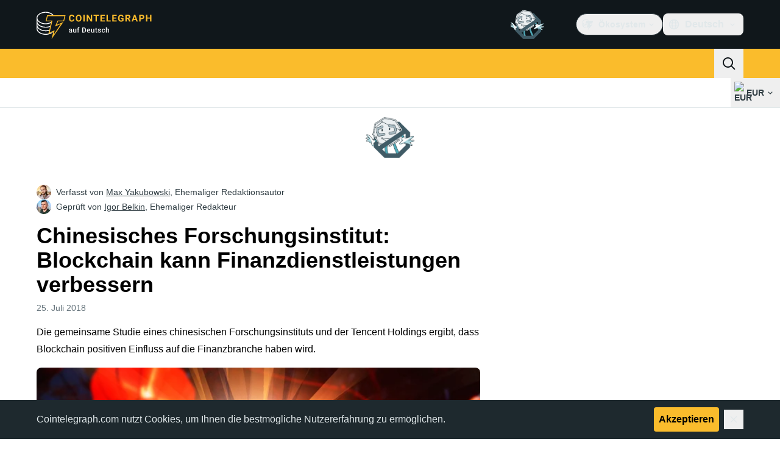

--- FILE ---
content_type: text/javascript; charset=utf-8
request_url: https://de.cointelegraph.com/_duck/ducklings/BbSoCyZe.js
body_size: -95
content:
import{d as b,b as x,au as h,t as w,e as T,c as s,o as n,at as f,aw as g,ao as k,Y as i,a8 as N,as as v,D as B,ay as C,F as u,az as D,aA as E}from"./BmH_w1N6.js";import{u as O,M as R,B as l}from"./DGJTmE5E.js";try{let e=typeof window<"u"?window:typeof global<"u"?global:typeof globalThis<"u"?globalThis:typeof self<"u"?self:{},t=new e.Error().stack;t&&(e._sentryDebugIds=e._sentryDebugIds||{},e._sentryDebugIds[t]="bdf28466-da11-4f9e-9075-6015edd5e538",e._sentryDebugIdIdentifier="sentry-dbid-bdf28466-da11-4f9e-9075-6015edd5e538")}catch{}const V={class:"flex justify-between gap-8 text-left","data-testid":"footer-navigation"},F={class:"mb-4 text-sm font-semibold uppercase text-ct-ds-fg-subtle","data-testid":"footer-navigation-item-title"},I={key:0,class:"ms-3 inline-block rounded bg-ct-ds-accent-primary-default px-2 py-0.5 text-center text-xs font-semibold uppercase text-ct-ds-fg-inverted transition ltr:group-hover:-translate-x-1 rtl:group-hover:translate-x-1","data-testid":"ct-footer-badge"},j=b({__name:"FooterNavigation",async setup(e){let t,c;const r=x(),p=([t,c]=h(()=>O({type:R.FOOTER})),t=await t,c(),t),_=w(()=>T(p).getItems().filter(o=>o.getChildren().length>0).slice(0,6)),y=o=>{switch(o){case l.NEW:return r.t("footer.new");case l.SOON:return r.t("footer.soon");case l.PARTNER:return r.t("footer.partner")}};return(o,A)=>{const m=E;return n(),s("nav",V,[(n(!0),s(f,null,g(u(_),d=>(n(),s("ul",{key:d.getId(),"data-testid":"footer-navigation-item"},[k("li",F,i(d.getTitle()),1),(n(!0),s(f,null,g(d.getChildren(),a=>(n(),s("li",{key:a.getId(),class:"group mb-2 last:mb-0","data-testid":"footer-navigation-subitem"},[N(m,{href:a.getUrl(),rel:u(D)(a.getUrl()),target:a.shouldOpenInNewTab()?"_blank":"_self",class:"ct-link text-sm","data-testid":"footer-link"},{default:B(()=>[C(i(a.getTitle()),1)]),_:2},1032,["href","rel","target"]),a.getBadgeType()?(n(),s("span",I,i(y(a.getBadgeType())),1)):v("",!0)]))),128))]))),128))])}}});export{j as _};


--- FILE ---
content_type: text/javascript; charset=utf-8
request_url: https://de.cointelegraph.com/_duck/ducklings/Crgwfy4B.js
body_size: 24
content:
import{d as I,b as k,aM as v,C as p,o as n,F as e,aD as C,D as t,a8 as s,ay as i,a9 as c,Y as d,aC as L,c as u,at as _,aw as D,n as T}from"./BmH_w1N6.js";import{_ as x}from"./D0_qrrko.js";import{useLocaleSelection as z}from"./BCjXGgOe.js";import{_ as F}from"./B5hpKu3H.js";import{getTouchModalListboxOptionClasses as S}from"./CZIM9tSe.js";import{I as V,j as $,A,F as N}from"./BU3ijrMF.js";try{let o=typeof window<"u"?window:typeof global<"u"?global:typeof globalThis<"u"?globalThis:typeof self<"u"?self:{},l=new o.Error().stack;l&&(o._sentryDebugIds=o._sentryDebugIds||{},o._sentryDebugIds[l]="3aa67a21-ff65-427f-b0f1-b9ef6962c905",o._sentryDebugIdIdentifier="sentry-dbid-3aa67a21-ff65-427f-b0f1-b9ef6962c905")}catch{}const j=["href"],q=I({__name:"TouchLanguageSelector",setup(o){const l=k(),f=v(),{selectedLocaleRef:r,getLocaleDisplayName:m,getLocaleUrl:b,getSelectedLocaleDisplayName:y,getSupportedLocales:h}=z();return(B,g)=>(n(),p(e(V),{modelValue:e(r),"onUpdate:modelValue":g[0]||(g[0]=a=>C(r)?r.value=a:null),as:"div","data-testid":"mobile-dropdown-bar-languages"},{default:t(()=>[s(e($),{as:"template"},{default:t(()=>[s(e(x),{"^data-ct-modal-id":e(f),class:"w-full",size:"lg",round:"none",variant:"ghost",color:"default","data-testid":"mobile-dropdown-bar-languages-toggle"},{default:t(()=>[s(e(c),{name:"obj-world",size:"24",class:"me-2"}),i(" "+d(e(y)())+" ",1),s(e(c),{class:"ms-auto",name:"arrow-chevron-right",size:"24"})]),_:1},8,["^data-ct-modal-id"])]),_:1}),s(L,{enterFromClass:"opacity-0 ease-in",enterActiveClass:"transition",leaveActiveClass:"transition",leaveToClass:"opacity-0 ease-out"},{default:t(()=>[s(e(A),{as:"template"},{default:t(()=>[s(F,{as:"ul",anchorId:e(f)},{title:t(()=>[i(d(e(l).t("mobile.selectLanguage")),1)]),default:t(()=>[(n(!0),u(_,null,D(e(h)(),a=>(n(),p(e(N),{key:a.language,value:a.language,as:"li",class:T(e(S)()),"data-testid":`menu-dropdown-item-${a.code}-name`},{default:t(({selected:w})=>[w?(n(),u(_,{key:0},[i(d(e(m)(a))+" ",1),s(e(c),{class:"me-2 ms-auto text-ct-ds-accent-secondary-default",name:"mark-check-mark",size:"24","data-testid":`mobile-dropdown-bar-${a.code}-selected`},null,8,["data-testid"])],64)):(n(),u("a",{key:1,href:e(b)(a)},d(e(m)(a)),9,j))]),_:2},1032,["value","class","data-testid"]))),128))]),_:1},8,["anchorId"])]),_:1})]),_:1})]),_:1},8,["modelValue"]))}});export{q as _};


--- FILE ---
content_type: text/javascript; charset=utf-8
request_url: https://de.cointelegraph.com/_duck/ducklings/BBsad1kY.js
body_size: -740
content:
import"./BmH_w1N6.js";try{let e=typeof window<"u"?window:typeof global<"u"?global:typeof globalThis<"u"?globalThis:typeof self<"u"?self:{},s=new e.Error().stack;s&&(e._sentryDebugIds=e._sentryDebugIds||{},e._sentryDebugIds[s]="d2c10663-de3b-47ce-8891-ac667d99631b",e._sentryDebugIdIdentifier="sentry-dbid-d2c10663-de3b-47ce-8891-ac667d99631b")}catch{}const o="https://s3.cointelegraph.com/storage/uploads/view/c6c580810575311bb52a64622466fff3.png",a="https://s3.cointelegraph.com/storage/uploads/view/45882b3b517958934ec343e657fa0069.png",d="https://s3.cointelegraph.com/storage/uploads/view/422b8ae3bb89a5fca07ae7999226ef91.jpg";export{a as A,o as P,d as a};


--- FILE ---
content_type: text/javascript; charset=utf-8
request_url: https://de.cointelegraph.com/_duck/ducklings/DJsJQuRu.js
body_size: 3784
content:
var G=e=>{throw TypeError(e)};var U=(e,t,r)=>t.has(e)||G("Cannot "+r);var N=(e,t,r)=>(U(e,t,"read from private field"),r?r.call(e):t.get(e)),I=(e,t,r)=>t.has(e)?G("Cannot add the same private member more than once"):t instanceof WeakSet?t.add(e):t.set(e,r),X=(e,t,r,i)=>(U(e,t,"write to private field"),i?i.call(e,r):t.set(e,r),r),v=(e,t,r)=>(U(e,t,"access private method"),r);import{d as ne,b as _,l as J,e as A,c as z,o as S,n as W,as as Y,ay as ie,F as O,Y as oe,t as K}from"./BmH_w1N6.js";try{let e=typeof window<"u"?window:typeof global<"u"?global:typeof globalThis<"u"?globalThis:typeof self<"u"?self:{},t=new e.Error().stack;t&&(e._sentryDebugIds=e._sentryDebugIds||{},e._sentryDebugIds[t]="cdeefdbc-3ebb-495f-92c8-451083221d1c",e._sentryDebugIdIdentifier="sentry-dbid-cdeefdbc-3ebb-495f-92c8-451083221d1c")}catch{}const ce={key:0,d:"M7.03262 2.54545C7.46257 1.81818 8.53745 1.81818 8.96741 2.54545L14.7718 12.3636C15.2017 13.0909 14.6643 14 13.8044 14H2.19565C1.33575 14 0.798305 13.0909 1.22826 12.3636L7.03262 2.54545Z",fill:"currentColor"},se={key:1,d:"M8.96741 13.4545C8.53745 14.1818 7.46257 14.1818 7.03262 13.4545L1.22826 3.63636C0.798305 2.90909 1.33575 2 2.19565 2H13.8044C14.6643 2 15.2017 2.90909 14.7718 3.63636L8.96741 13.4545Z",fill:"currentColor"},Q="⸺",pe=ne({__name:"CtPriceChange",props:{variant:{},size:{},view:{},percentage:{},price:{}},setup(e){const t=_(),r=J(()=>{if(typeof e.percentage=="number"&&Number.isFinite(e.percentage)&&e.percentage!==0){if(e.percentage>0)return"up";if(e.percentage<0)return"down"}return"zero"}),i=J(()=>{switch(e.view){case"icon":return null;case"price":return e.price?e.price:Q;case"default":default:{if(!(typeof e.percentage=="number"&&Number.isFinite(e.percentage)))return Q;let a="";const c=Math.abs(e.percentage).toFixed(2);return a=A(t.localeProperties).dir==="rtl"?`%${c}`:`${c}%`,e.price?`${e.price} (${a}) 1d`:a}}}),n=()=>{const o=A(r),a=e.percentage??0;return{"text-xs":e.size==="xs","gap-1 text-sm":e.size==="sm","gap-1.5 text-base":e.size==="md","text-lg/6":e.size==="lg","rounded border px-1":e.variant==="filled","border-ct-ds-accent-green-weak bg-ct-ds-accent-green-trace":e.variant==="filled"&&o==="up"&&a<10,"border-ct-ds-accent-red-weak bg-ct-ds-accent-red-trace":e.variant==="filled"&&o==="down"&&a>-10,"border-ct-ds-accent-green-strong bg-ct-ds-accent-green-default":e.variant==="filled"&&o==="up"&&a>=10,"border-ct-ds-accent-red-strong bg-ct-ds-accent-red-default":e.variant==="filled"&&o==="down"&&a<=-10,"text-white":e.variant==="filled"&&(o==="up"&&a>=10||o==="down"&&a<=-10),"text-ct-ds-accent-green-default":(e.variant!=="filled"||a<10)&&o==="up","text-ct-ds-accent-red-default":(e.variant!=="filled"||a>-10)&&o==="down","text-ct-ds-fg-muted":o==="zero"}};return(o,a)=>(S(),z("span",{class:W(["inline-flex items-center font-semibold tracking-tight",n()])},[O(r)!=="zero"?(S(),z("svg",{key:0,viewBox:"0 0 16 16",fill:"none",xmlns:"http://www.w3.org/2000/svg",class:W(["my-1 me-0.5",{"h-3 w-3":o.size==="xs"||o.size==="sm"||o.size==="md","h-4 w-4":o.size==="lg"}])},[O(r)==="up"?(S(),z("path",ce)):Y("",!0),O(r)==="down"?(S(),z("path",se)):Y("",!0)],2)):Y("",!0),ie(" "+oe(O(i)),1)],2))}});var ae=20,fe=1,E=1e6,y=1e6,ue=-7,le=21,he=!1,R="[big.js] ",p=R+"Invalid ",q=p+"decimal places",ge=p+"rounding mode",ee=R+"Division by zero",u={},w=void 0,de=/^-?(\d+(\.\d*)?|\.\d+)(e[+-]?\d+)?$/i;function te(){function e(t){var r=this;if(!(r instanceof e))return t===w?te():new e(t);if(t instanceof e)r.s=t.s,r.e=t.e,r.c=t.c.slice();else{if(typeof t!="string"){if(e.strict===!0&&typeof t!="bigint")throw TypeError(p+"value");t=t===0&&1/t<0?"-0":String(t)}we(r,t)}r.constructor=e}return e.prototype=u,e.DP=ae,e.RM=fe,e.NE=ue,e.PE=le,e.strict=he,e.roundDown=0,e.roundHalfUp=1,e.roundHalfEven=2,e.roundUp=3,e}function we(e,t){var r,i,n;if(!de.test(t))throw Error(p+"number");for(e.s=t.charAt(0)=="-"?(t=t.slice(1),-1):1,(r=t.indexOf("."))>-1&&(t=t.replace(".","")),(i=t.search(/e/i))>0?(r<0&&(r=i),r+=+t.slice(i+1),t=t.substring(0,i)):r<0&&(r=t.length),n=t.length,i=0;i<n&&t.charAt(i)=="0";)++i;if(i==n)e.c=[e.e=0];else{for(;n>0&&t.charAt(--n)=="0";);for(e.e=r-i-1,e.c=[],r=0;i<=n;)e.c[r++]=+t.charAt(i++)}return e}function D(e,t,r,i){var n=e.c;if(r===w&&(r=e.constructor.RM),r!==0&&r!==1&&r!==2&&r!==3)throw Error(ge);if(t<1)i=r===3&&(i||!!n[0])||t===0&&(r===1&&n[0]>=5||r===2&&(n[0]>5||n[0]===5&&(i||n[1]!==w))),n.length=1,i?(e.e=e.e-t+1,n[0]=1):n[0]=e.e=0;else if(t<n.length){if(i=r===1&&n[t]>=5||r===2&&(n[t]>5||n[t]===5&&(i||n[t+1]!==w||n[t-1]&1))||r===3&&(i||!!n[0]),n.length=t,i){for(;++n[--t]>9;)if(n[t]=0,t===0){++e.e,n.unshift(1);break}}for(t=n.length;!n[--t];)n.pop()}return e}function x(e,t,r){var i=e.e,n=e.c.join(""),o=n.length;if(t)n=n.charAt(0)+(o>1?"."+n.slice(1):"")+(i<0?"e":"e+")+i;else if(i<0){for(;++i;)n="0"+n;n="0."+n}else if(i>0)if(++i>o)for(i-=o;i--;)n+="0";else i<o&&(n=n.slice(0,i)+"."+n.slice(i));else o>1&&(n=n.charAt(0)+"."+n.slice(1));return e.s<0&&r?"-"+n:n}u.abs=function(){var e=new this.constructor(this);return e.s=1,e};u.cmp=function(e){var t,r=this,i=r.c,n=(e=new r.constructor(e)).c,o=r.s,a=e.s,c=r.e,f=e.e;if(!i[0]||!n[0])return i[0]?o:n[0]?-a:0;if(o!=a)return o;if(t=o<0,c!=f)return c>f^t?1:-1;for(a=(c=i.length)<(f=n.length)?c:f,o=-1;++o<a;)if(i[o]!=n[o])return i[o]>n[o]^t?1:-1;return c==f?0:c>f^t?1:-1};u.div=function(e){var t=this,r=t.constructor,i=t.c,n=(e=new r(e)).c,o=t.s==e.s?1:-1,a=r.DP;if(a!==~~a||a<0||a>E)throw Error(q);if(!n[0])throw Error(ee);if(!i[0])return e.s=o,e.c=[e.e=0],e;var c,f,s,g,l,b=n.slice(),T=c=n.length,re=i.length,h=i.slice(0,c),d=h.length,P=e,Z=P.c=[],H=0,k=a+(P.e=t.e-e.e)+1;for(P.s=o,o=k<0?0:k,b.unshift(0);d++<c;)h.push(0);do{for(s=0;s<10;s++){if(c!=(d=h.length))g=c>d?1:-1;else for(l=-1,g=0;++l<c;)if(n[l]!=h[l]){g=n[l]>h[l]?1:-1;break}if(g<0){for(f=d==c?n:b;d;){if(h[--d]<f[d]){for(l=d;l&&!h[--l];)h[l]=9;--h[l],h[d]+=10}h[d]-=f[d]}for(;!h[0];)h.shift()}else break}Z[H++]=g?s:++s,h[0]&&g?h[d]=i[T]||0:h=[i[T]]}while((T++<re||h[0]!==w)&&o--);return!Z[0]&&H!=1&&(Z.shift(),P.e--,k--),H>k&&D(P,k,r.RM,h[0]!==w),P};u.eq=function(e){return this.cmp(e)===0};u.gt=function(e){return this.cmp(e)>0};u.gte=function(e){return this.cmp(e)>-1};u.lt=function(e){return this.cmp(e)<0};u.lte=function(e){return this.cmp(e)<1};u.minus=u.sub=function(e){var t,r,i,n,o=this,a=o.constructor,c=o.s,f=(e=new a(e)).s;if(c!=f)return e.s=-f,o.plus(e);var s=o.c.slice(),g=o.e,l=e.c,b=e.e;if(!s[0]||!l[0])return l[0]?e.s=-f:s[0]?e=new a(o):e.s=1,e;if(c=g-b){for((n=c<0)?(c=-c,i=s):(b=g,i=l),i.reverse(),f=c;f--;)i.push(0);i.reverse()}else for(r=((n=s.length<l.length)?s:l).length,c=f=0;f<r;f++)if(s[f]!=l[f]){n=s[f]<l[f];break}if(n&&(i=s,s=l,l=i,e.s=-e.s),(f=(r=l.length)-(t=s.length))>0)for(;f--;)s[t++]=0;for(f=t;r>c;){if(s[--r]<l[r]){for(t=r;t&&!s[--t];)s[t]=9;--s[t],s[r]+=10}s[r]-=l[r]}for(;s[--f]===0;)s.pop();for(;s[0]===0;)s.shift(),--b;return s[0]||(e.s=1,s=[b=0]),e.c=s,e.e=b,e};u.mod=function(e){var t,r=this,i=r.constructor,n=r.s,o=(e=new i(e)).s;if(!e.c[0])throw Error(ee);return r.s=e.s=1,t=e.cmp(r)==1,r.s=n,e.s=o,t?new i(r):(n=i.DP,o=i.RM,i.DP=i.RM=0,r=r.div(e),i.DP=n,i.RM=o,this.minus(r.times(e)))};u.neg=function(){var e=new this.constructor(this);return e.s=-e.s,e};u.plus=u.add=function(e){var t,r,i,n=this,o=n.constructor;if(e=new o(e),n.s!=e.s)return e.s=-e.s,n.minus(e);var a=n.e,c=n.c,f=e.e,s=e.c;if(!c[0]||!s[0])return s[0]||(c[0]?e=new o(n):e.s=n.s),e;if(c=c.slice(),t=a-f){for(t>0?(f=a,i=s):(t=-t,i=c),i.reverse();t--;)i.push(0);i.reverse()}for(c.length-s.length<0&&(i=s,s=c,c=i),t=s.length,r=0;t;c[t]%=10)r=(c[--t]=c[t]+s[t]+r)/10|0;for(r&&(c.unshift(r),++f),t=c.length;c[--t]===0;)c.pop();return e.c=c,e.e=f,e};u.pow=function(e){var t=this,r=new t.constructor("1"),i=r,n=e<0;if(e!==~~e||e<-y||e>y)throw Error(p+"exponent");for(n&&(e=-e);e&1&&(i=i.times(t)),e>>=1,!!e;)t=t.times(t);return n?r.div(i):i};u.prec=function(e,t){if(e!==~~e||e<1||e>E)throw Error(p+"precision");return D(new this.constructor(this),e,t)};u.round=function(e,t){if(e===w)e=0;else if(e!==~~e||e<-E||e>E)throw Error(q);return D(new this.constructor(this),e+this.e+1,t)};u.sqrt=function(){var e,t,r,i=this,n=i.constructor,o=i.s,a=i.e,c=new n("0.5");if(!i.c[0])return new n(i);if(o<0)throw Error(R+"No square root");o=Math.sqrt(+x(i,!0,!0)),o===0||o===1/0?(t=i.c.join(""),t.length+a&1||(t+="0"),o=Math.sqrt(t),a=((a+1)/2|0)-(a<0||a&1),e=new n((o==1/0?"5e":(o=o.toExponential()).slice(0,o.indexOf("e")+1))+a)):e=new n(o+""),a=e.e+(n.DP+=4);do r=e,e=c.times(r.plus(i.div(r)));while(r.c.slice(0,a).join("")!==e.c.slice(0,a).join(""));return D(e,(n.DP-=4)+e.e+1,n.RM)};u.times=u.mul=function(e){var t,r=this,i=r.constructor,n=r.c,o=(e=new i(e)).c,a=n.length,c=o.length,f=r.e,s=e.e;if(e.s=r.s==e.s?1:-1,!n[0]||!o[0])return e.c=[e.e=0],e;for(e.e=f+s,a<c&&(t=n,n=o,o=t,s=a,a=c,c=s),t=new Array(s=a+c);s--;)t[s]=0;for(f=c;f--;){for(c=0,s=a+f;s>f;)c=t[s]+o[f]*n[s-f-1]+c,t[s--]=c%10,c=c/10|0;t[s]=c}for(c?++e.e:t.shift(),f=t.length;!t[--f];)t.pop();return e.c=t,e};u.toExponential=function(e,t){var r=this,i=r.c[0];if(e!==w){if(e!==~~e||e<0||e>E)throw Error(q);for(r=D(new r.constructor(r),++e,t);r.c.length<e;)r.c.push(0)}return x(r,!0,!!i)};u.toFixed=function(e,t){var r=this,i=r.c[0];if(e!==w){if(e!==~~e||e<0||e>E)throw Error(q);for(r=D(new r.constructor(r),e+r.e+1,t),e=e+r.e+1;r.c.length<e;)r.c.push(0)}return x(r,!1,!!i)};u[Symbol.for("nodejs.util.inspect.custom")]=u.toJSON=u.toString=function(){var e=this,t=e.constructor;return x(e,e.e<=t.NE||e.e>=t.PE,!!e.c[0])};u.toNumber=function(){var e=+x(this,!0,!0);if(this.constructor.strict===!0&&!this.eq(e.toString()))throw Error(R+"Imprecise conversion");return e};u.toPrecision=function(e,t){var r=this,i=r.constructor,n=r.c[0];if(e!==w){if(e!==~~e||e<1||e>E)throw Error(p+"precision");for(r=D(new i(r),e,t);r.c.length<e;)r.c.push(0)}return x(r,e<=r.e||r.e<=i.NE||r.e>=i.PE,!!n)};u.valueOf=function(){var e=this,t=e.constructor;if(t.strict===!0)throw Error(R+"valueOf disallowed");return x(e,e.e<=t.NE||e.e>=t.PE,!0)};var C=te();const M="⸺",me=3;var B,F,V,j,m,$,L;class be{constructor(t,r){I(this,m);I(this,B);I(this,F);I(this,V,K(()=>v(this,m,L).call(this,{notation:"compact",maximumFractionDigits:2,roundingMode:"floor"})));I(this,j,K(()=>v(this,m,L).call(this,{notation:"standard",maximumFractionDigits:20})));X(this,B,r),X(this,F,t)}formatPrice(t){return v(this,m,$).call(this,t)}formatMarketCap(t){return v(this,m,$).call(this,t)}formatVolume(t){return v(this,m,$).call(this,t)}formatSupply(t,r,i=!1){if(r===null||r===M)return M;const n=new C(r),o=n.round(0,C.roundDown),a=n.minus(o),c=Math.abs(a.e)-1,f=o.gt(0)?2:c+4,s=o.gte(1e6)?{notation:"compact",maximumFractionDigits:2,roundingMode:"floor"}:{notation:"standard",maximumFractionDigits:20},g=v(this,m,L).call(this,{style:"decimal",currency:void 0,currencyDisplay:void 0,...s}),l=n.round(f,C.roundDown).toNumber();return i?`${t} ${g.format(l)}`:`${g.format(l)} ${t}`}coalesceLeadingZerosInFractionalPart(t){if(t===null||t===M)return M;const r=String(t);let i=-1,n=-1,o=-1;for(let c=1;c<r.length;c++){const f=r.charAt(c),s=r.charAt(c-1);if(f==="."||f===",")i=c;else if(f==="0"&&i>-1)if(n===-1)n=c,o=c;else if(s==="0")o=c;else break}const a=o-n+1;return a<me?r:`${r.substring(0,n)}0<sub>${a}</sub>${r.substring(o+1)}`}}B=new WeakMap,F=new WeakMap,V=new WeakMap,j=new WeakMap,m=new WeakSet,$=function(t){if(t===null||t===M)return M;const r=new C(t),i=A(N(this,V)),n=A(N(this,j)),o=r.round(0,C.roundDown),a=r.minus(o),c=Math.abs(a.e)-1,f=o.gt(0)?2:c+4,s=o.gte(1e6)?i:n,g=r.round(f,C.roundDown).toNumber();return s.format(g)},L=function(t){return new Intl.NumberFormat(A(N(this,B)),{style:"currency",currency:A(N(this,F).fiatSymbol),currencyDisplay:N(this,F).currencyDisplay??"narrowSymbol",trailingZeroDisplay:"stripIfInteger",...t})};const De=e=>{const t=_();return new be(e,t.locale)};export{C as B,pe as _,De as u};


--- FILE ---
content_type: text/javascript; charset=utf-8
request_url: https://de.cointelegraph.com/_duck/ducklings/BDXF6Lo6.js
body_size: -457
content:
import{y as t,z as y,H as o,I as f,A as a,J as i,x as h,K as c}from"./BmH_w1N6.js";import{t as l,p as s,a as d,R,C as r,b as p,c as D}from"./ByjGVjUi.js";try{let e=typeof window<"u"?window:typeof global<"u"?global:typeof globalThis<"u"?globalThis:typeof self<"u"?self:{},n=new e.Error().stack;n&&(e._sentryDebugIds=e._sentryDebugIds||{},e._sentryDebugIds[n]="0e111c2f-e1e3-44e4-9b3d-ebb936f6e049",e._sentryDebugIdIdentifier="sentry-dbid-0e111c2f-e1e3-44e4-9b3d-ebb936f6e049")}catch{}const g=t({fiatSymbol:r}),m=t({rates:y(p)}),u=t({fiatSymbol:r,categorySlug:o(a()),orderBy:o(a()),orderDir:o(a()),page:o(i()),rowCount:o(i()),search:o(a()),isTrending:o(f())}),S=t({totalCount:i(),rates:y(D)}),b=R,I=t({fiatSymbol:r,cryptoSlugs:y(a())}),x=t({cryptoSymbol:r,slug:a(),name:a(),price:c(a()),marketCap:c(a()),volume24h:c(a()),volume24hCrypto:c(a()),change24h:c(i())}),v=t({rates:y(x)}),w=e=>d("/rates/header","get",m,s(g,e)),H=e=>l("/rates/header","get",m,s(g,e)),$=e=>d("/rates/index","get",S,s(u,e)),T=e=>l("/rates/index","get",S,s(u,e)),j=e=>d(`/rates/details/${e.cryptoSlug}`,"get",b,s(t({fiatSymbol:r}),e)),k=e=>l(`/rates/details/${e.cryptoSlug}`,"get",b,s(t({fiatSymbol:r}),e)),A=e=>d(`/rates/details/symbol/${e.cryptoSymbol}`,"get",b,s(t({fiatSymbol:r}),e)),F=e=>l(`/rates/details/symbol/${e.cryptoSymbol}`,"get",b,s(t({fiatSymbol:r}),e)),L=(e,n)=>d(`/rates/trends/${e}`,"get",m,s(t({fiatSymbol:r}),{fiatSymbol:n})),_=(e,n)=>l(`/rates/trends/${e}`,"get",m,s(t({fiatSymbol:r}),{fiatSymbol:n})),B=e=>l("/rates/livedata","post",v,void 0,h(I,e));export{B as a,T as b,$ as c,_ as d,L as e,k as f,w as g,j as h,F as i,A as j,H as s};


--- FILE ---
content_type: text/javascript; charset=utf-8
request_url: https://de.cointelegraph.com/_duck/ducklings/1WN9VEJC.js
body_size: -664
content:
import{d as n,B as r,C as d,o as i,D as f,r as l,E as p,F as o}from"./BmH_w1N6.js";import{P as u}from"./DhK1qCEz.js";import{i as c}from"./C-NFIhFe.js";try{let e=typeof window<"u"?window:typeof global<"u"?global:typeof globalThis<"u"?globalThis:typeof self<"u"?self:{},t=new e.Error().stack;t&&(e._sentryDebugIds=e._sentryDebugIds||{},e._sentryDebugIds[t]="7364aef4-35b8-4d0a-aac2-02aedf696630",e._sentryDebugIdIdentifier="sentry-dbid-7364aef4-35b8-4d0a-aac2-02aedf696630")}catch{}const _=n({__name:"DialogTitle",props:{asChild:{type:Boolean},as:{default:"h2"}},setup(e){const t=e,a=c();return r(),(s,b)=>(i(),d(o(u),p(t,{id:o(a).titleId}),{default:f(()=>[l(s.$slots,"default")]),_:3},16,["id"]))}});export{_};


--- FILE ---
content_type: text/javascript; charset=utf-8
request_url: https://de.cointelegraph.com/_duck/ducklings/BXnfi51h.js
body_size: -5
content:
import{d as y,C as d,o as r,D as n,ao as l,a8 as a,F as e,Y as i,a9 as c,aC as b,n as u,c as g,at as w,aw as h,as as C,aD as v}from"./BmH_w1N6.js";import{u as k}from"./BozVX_9h.js";import{_ as f}from"./Dn8uWKbr.js";import{u as F}from"./tr5atV9h.js";import{_ as D}from"./D0_qrrko.js";import{getHeaderPopoverClasses as I,getHeaderDropdownItemClasses as x}from"./CZIM9tSe.js";import{j as S,A as z,F as V,I as A}from"./BU3ijrMF.js";try{let t=typeof window<"u"?window:typeof global<"u"?global:typeof globalThis<"u"?globalThis:typeof self<"u"?self:{},s=new t.Error().stack;s&&(t._sentryDebugIds=t._sentryDebugIds||{},t._sentryDebugIds[s]="dfc85d05-7763-41c2-a389-562923c79f78",t._sentryDebugIdIdentifier="sentry-dbid-dfc85d05-7763-41c2-a389-562923c79f78")}catch{}const B={class:"relative"},T={class:"ms-1","data-testid":"currency-dropdown-selected"},N={"data-testid":"currency-symbol",class:"ms-1"},$={"data-testid":"currency-name",class:"text-ct-ds-fg-muted"},q=y({__name:"FiatCurrencySelect",setup(t){const s=k(),p=F();return(j,m)=>(r(),d(e(A),{modelValue:e(s),"onUpdate:modelValue":m[0]||(m[0]=o=>v(s)?s.value=o:null)},{default:n(()=>[l("div",B,[a(e(S),{as:"template"},{default:n(()=>[a(e(D),{size:"sm",round:"none",variant:"ghost",color:"default","data-testid":"currency-dropdown-button"},{default:n(()=>[a(e(f),{symbol:e(s),size:"xs","data-testid":"currency-dropdown-selected-img"},null,8,["symbol"]),l("span",T,i(e(s)),1),a(e(c),{class:"ui-open:hidden",name:"arrow-chevron-down",size:"20"}),a(e(c),{class:"hidden ui-open:inline-block",name:"arrow-chevron-up",size:"20"})]),_:1})]),_:1}),a(b,{enterFromClass:"transform opacity-0 ease-in",enterActiveClass:"transition",leaveActiveClass:"transition",leaveToClass:"transform opacity-0 ease-out"},{default:n(()=>[a(e(z),{class:u([e(I)(),"group absolute end-0 max-h-96 w-72 origin-top overflow-y-auto"])},{default:n(()=>[(r(!0),g(w,null,h(e(p).all(),o=>(r(),d(e(V),{key:o.symbol,value:o.symbol,class:u(["flex items-center gap-2 whitespace-nowrap",e(x)("md")]),"data-testid":"currency-select"},{default:n(({selected:_})=>[a(e(f),{symbol:o.symbol},null,8,["symbol"]),l("span",N,i(o.symbol),1),l("span",$,i(o.name),1),_?(r(),d(e(c),{key:0,class:"ms-auto",name:"mark-check-mark",size:"24"})):C("",!0)]),_:2},1032,["value","class"]))),128))]),_:1},8,["class"])]),_:1})])]),_:1},8,["modelValue"]))}});export{q as _};
